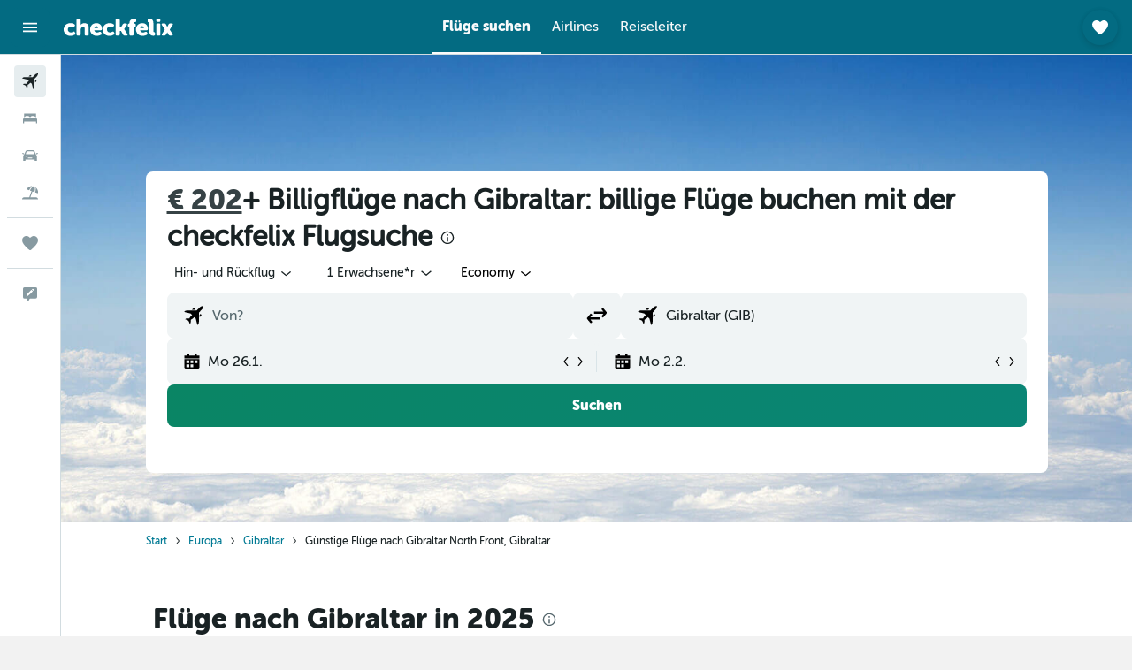

--- FILE ---
content_type: text/css;charset=UTF-8
request_url: https://content.r9cdn.net/res/combined.css?v=e061d38f2112117ffdce94496026bcdeab7761be&cluster=4
body_size: -221
content:
.GRvf-title{margin-top:8px}.GRvf-content{margin-block-end:24px;font-family:'MuseoSansRounded-500','Museo Sans Rounded',-apple-system,BlinkMacSystemFont,'Segoe UI',Roboto,'Helvetica Neue',Arial,sans-serif;font-weight:400;font-size:14px;line-height:20px}.GRvf-content ol{list-style:decimal}.GRvf-content li{margin-inline-start:16px}
